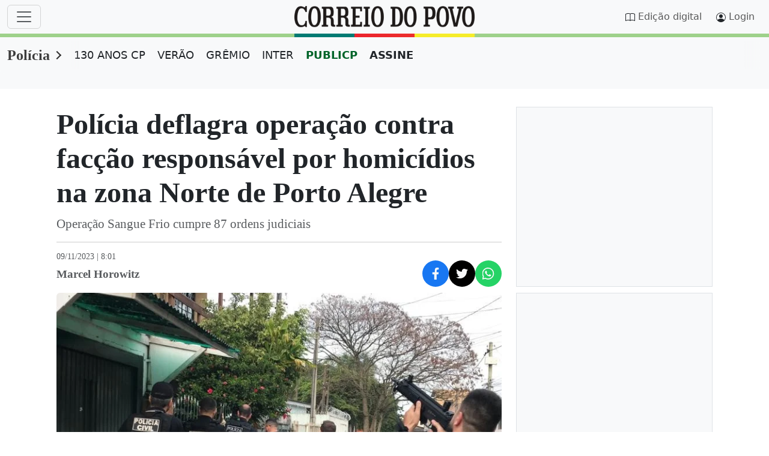

--- FILE ---
content_type: text/css;charset=utf-8
request_url: https://www.correiodopovo.com.br/cmlink/cpcarouselarticle.min.css-7.5110.1758738695
body_size: 564
content:
/* Id: 7.5110.1759173099
 * Generated: 24/11/2025 09:30:54
 */
    @charset "UTF-8";.carousel-article-container{position:relative;flex:var(--cp-teaser-flex);overflow:hidden;user-select:none;-webkit-user-select:none;-ms-user-select:none}.carousel-article-track{display:flex;transition:transform .5s ease-in-out}.carousel-article-container .cp-teaser{--cp-teaser-flex:1 0 100%}.carousel-article-button{position:absolute;top:50%;transform:translateY(-50%);background:rgba(var(--bs-body-bg-rgb),.9);color:var(--bs-cp-primario);border:1px solid var(--bs-cp-primario);border-radius:50%;width:44px;height:44px;font-size:24px;cursor:pointer;z-index:100;display:flex;align-items:center;justify-content:center;box-shadow:0 2px 5px rgba(0,0,0,.2);transition:background-color .3s ease,color .3s ease,transform .2s ease}.carousel-article-button:hover{background-color:var(--bs-cp-primario);color:#fff}.carousel-article-button:active{transform:translateY(-50%) scale(.95)}.carousel-article-button--left{left:15px}.carousel-article-button--right{right:15px}.is-hidden{display:none}.carousel-article-nav{display:flex;justify-content:center;padding:15px 0;bottom:5px;width:100%}.carousel-article-indicator{border:none;border-radius:50%;width:10px;height:10px;background:rgba(var(--bs-cp-primario-rgb),.2);margin:0 6px;cursor:pointer;padding:0;transition:background-color .2s,transform .2s}.carousel-article-indicator.current-slide{background:rgba(var(--bs-cp-primario-rgb),.6);transform:scale(1.2)}@media screen and (max-width:768px){.carousel-article-nav{display:none}}

      